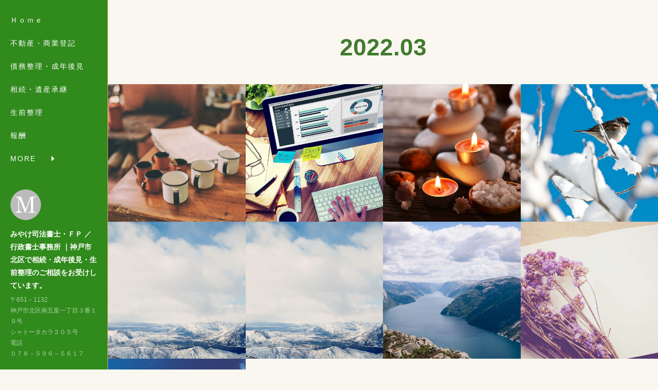

--- FILE ---
content_type: text/html; charset=utf-8
request_url: https://www.miyake-hyogo.com/posts/archives/2022/03
body_size: 8512
content:
<!doctype html>

            <html lang="ja" data-reactroot=""><head><meta charSet="UTF-8"/><meta http-equiv="X-UA-Compatible" content="IE=edge"/><meta name="viewport" content="width=device-width,user-scalable=no,initial-scale=1.0,minimum-scale=1.0,maximum-scale=1.0"/><title data-react-helmet="true">2022年03月の記事一覧 | みやけ司法書士・ＦＰ ／ 行政書士事務所  ｜神戸市北区で相続・成年後見・生前整理のご相談をお受けしています。</title><link data-react-helmet="true" rel="canonical" href="https://www.miyake-hyogo.com/posts/archives/2022/03"/><meta name="description" content="2022年3月の一覧。ブログ更新しました！ - ブログを更新しました。タイトルは「エステートセール専用サイトが開設されました」です。ぜひ、ご覧ください。当事務所のブログはこちら　⇒https://blog.goo.ne.jp/miyakeoffice"/><meta name="google-site-verification" content="FfdIx3YFIYQCalfRko62-gRhsFzaPXptTCaAwSIPtQA"/><meta property="fb:app_id" content="522776621188656"/><meta property="og:url" content="https://www.miyake-hyogo.com/posts/archives/2022/03"/><meta property="og:type" content="website"/><meta property="og:title" content="2022年3月の記事"/><meta property="og:description" content="2022年3月の一覧。ブログ更新しました！ - ブログを更新しました。タイトルは「エステートセール専用サイトが開設されました」です。ぜひ、ご覧ください。当事務所のブログはこちら　⇒https://blog.goo.ne.jp/miyakeoffice"/><meta property="og:image" content="https://static.amebaowndme.com/madrid-static/gallery/084.jpg"/><meta property="og:site_name" content="みやけ司法書士・ＦＰ ／ 行政書士事務所  ｜神戸市北区で相続・成年後見・生前整理のご相談をお受けしています。"/><meta property="og:locale" content="ja_JP"/><meta name="twitter:card" content="summary"/><meta name="twitter:site" content="@amebaownd"/><meta name="twitter:title" content="2022年3月の記事 | みやけ司法書士・ＦＰ ／ 行政書士事務所  ｜神戸市北区で相続・成年後見・生前整理のご相談をお受けしています。"/><meta name="twitter:description" content="2022年3月の一覧。ブログ更新しました！ - ブログを更新しました。タイトルは「エステートセール専用サイトが開設されました」です。ぜひ、ご覧ください。当事務所のブログはこちら　⇒https://blog.goo.ne.jp/miyakeoffice"/><meta name="twitter:image" content="https://static.amebaowndme.com/madrid-static/gallery/084.jpg"/><link rel="alternate" type="application/rss+xml" title="みやけ司法書士・ＦＰ ／ 行政書士事務所  ｜神戸市北区で相続・成年後見・生前整理のご相談をお受けしています。" href="https://www.miyake-hyogo.com/rss.xml"/><link rel="alternate" type="application/atom+xml" title="みやけ司法書士・ＦＰ ／ 行政書士事務所  ｜神戸市北区で相続・成年後見・生前整理のご相談をお受けしています。" href="https://www.miyake-hyogo.com/atom.xml"/><link rel="sitemap" type="application/xml" title="Sitemap" href="/sitemap.xml"/><link href="https://static.amebaowndme.com/madrid-frontend/css/user.min-a66be375c.css" rel="stylesheet" type="text/css"/><link href="https://static.amebaowndme.com/madrid-frontend/css/sugar/index.min-a66be375c.css" rel="stylesheet" type="text/css"/><link rel="icon" href="https://static.amebaowndme.com/madrid-frontend/images/app/common/favicon.ico"/><style id="site-colors" charSet="UTF-8">.u-nav-clr {
  color: #ffffff;
}
.u-nav-bdr-clr {
  border-color: #ffffff;
}
.u-nav-bg-clr {
  background-color: #308a1c;
}
.u-nav-bg-bdr-clr {
  border-color: #308a1c;
}
.u-site-clr {
  color: #ffffff;
}
.u-base-bg-clr {
  background-color: #f9f7ef;
}
.u-btn-clr {
  color: #c46923;
}
.u-btn-clr:hover,
.u-btn-clr--active {
  color: rgba(196,105,35, 0.7);
}
.u-btn-clr--disabled,
.u-btn-clr:disabled {
  color: rgba(196,105,35, 0.5);
}
.u-btn-bdr-clr {
  border-color: #e64b25;
}
.u-btn-bdr-clr:hover,
.u-btn-bdr-clr--active {
  border-color: rgba(230,75,37, 0.7);
}
.u-btn-bdr-clr--disabled,
.u-btn-bdr-clr:disabled {
  border-color: rgba(230,75,37, 0.5);
}
.u-btn-bg-clr {
  background-color: #e64b25;
}
.u-btn-bg-clr:hover,
.u-btn-bg-clr--active {
  background-color: rgba(230,75,37, 0.7);
}
.u-btn-bg-clr--disabled,
.u-btn-bg-clr:disabled {
  background-color: rgba(230,75,37, 0.5);
}
.u-txt-clr {
  color: #333333;
}
.u-txt-clr--lv1 {
  color: rgba(51,51,51, 0.7);
}
.u-txt-clr--lv2 {
  color: rgba(51,51,51, 0.5);
}
.u-txt-clr--lv3 {
  color: rgba(51,51,51, 0.3);
}
.u-txt-bg-clr {
  background-color: #eaeaea;
}
.u-lnk-clr,
.u-clr-area a {
  color: #1d677c;
}
.u-lnk-clr:visited,
.u-clr-area a:visited {
  color: rgba(29,103,124, 0.7);
}
.u-lnk-clr:hover,
.u-clr-area a:hover {
  color: rgba(29,103,124, 0.5);
}
.u-ttl-blk-clr {
  color: #427a30;
}
.u-ttl-blk-bdr-clr {
  border-color: #427a30;
}
.u-ttl-blk-bdr-clr--lv1 {
  border-color: #d9e4d5;
}
.u-bdr-clr {
  border-color: #dba269;
}
.u-acnt-bdr-clr {
  border-color: #ffffff;
}
.u-acnt-bg-clr {
  background-color: #ffffff;
}
body {
  background-color: #f9f7ef;
}
blockquote {
  color: rgba(51,51,51, 0.7);
  border-left-color: #dba269;
};</style><style id="user-css" charSet="UTF-8">;</style><style media="screen and (max-width: 800px)" id="user-sp-css" charSet="UTF-8">;</style><script>
              (function(i,s,o,g,r,a,m){i['GoogleAnalyticsObject']=r;i[r]=i[r]||function(){
              (i[r].q=i[r].q||[]).push(arguments)},i[r].l=1*new Date();a=s.createElement(o),
              m=s.getElementsByTagName(o)[0];a.async=1;a.src=g;m.parentNode.insertBefore(a,m)
              })(window,document,'script','//www.google-analytics.com/analytics.js','ga');
            </script></head><body id="mdrd-a66be375c" class="u-txt-clr u-base-bg-clr theme-sugar plan-premium hide-owndbar "><noscript><iframe src="//www.googletagmanager.com/ns.html?id=GTM-PXK9MM" height="0" width="0" style="display:none;visibility:hidden"></iframe></noscript><script>
            (function(w,d,s,l,i){w[l]=w[l]||[];w[l].push({'gtm.start':
            new Date().getTime(),event:'gtm.js'});var f=d.getElementsByTagName(s)[0],
            j=d.createElement(s),dl=l!='dataLayer'?'&l='+l:'';j.async=true;j.src=
            '//www.googletagmanager.com/gtm.js?id='+i+dl;f.parentNode.insertBefore(j,f);
            })(window,document, 'script', 'dataLayer', 'GTM-PXK9MM');
            </script><div id="content"><div class="page u-base-bg-clr " data-reactroot=""><div class="page__outer"><div><div class="page__side side u-bdr-clr u-nav-bg-clr"><div class="side__header u-nav-bg-clr"><div><img alt=""/></div><button class="side__icon icon icon--menu2 u-nav-clr"></button><button class="side__icon icon icon--close u-nav-clr"></button></div><div class="side__scroll " role="banner"><div class="side__inner is-invisible"><div class="side__spacer"></div><nav class="side__nav global-nav js-nav-overflow-criterion" role="navigation"><ul class="side__nav-list global-nav__list u-font "><li class="global-nav__item js-nav-item "><a target="" class="u-nav-clr u-nav-bdr-clr" href="/">Ｈｏｍｅ</a></li><li class="global-nav__item js-nav-item "><a target="" class="u-nav-clr u-nav-bdr-clr" href="/pages/1857161/toki">不動産・商業登記</a></li><li class="global-nav__item js-nav-item "><a target="" class="u-nav-clr u-nav-bdr-clr" href="/pages/1877847/saimu-kouken">債務整理・成年後見</a></li><li class="global-nav__item js-nav-item "><a target="" class="u-nav-clr u-nav-bdr-clr" href="/pages/1877857/souzoku">相続・遺産承継</a></li><li class="global-nav__item js-nav-item "><a target="" class="u-nav-clr u-nav-bdr-clr" href="/pages/1880120/seizen">生前整理</a></li><li class="global-nav__item js-nav-item "><a target="" class="u-nav-clr u-nav-bdr-clr" href="/pages/1890900/page_201805041721">報酬</a></li><li class="global-nav__item js-nav-item "><a target="" class="u-nav-clr u-nav-bdr-clr" href="/pages/1877703/information">事務所案内</a></li><li class="global-nav__item js-nav-item "><a target="" class="u-nav-clr u-nav-bdr-clr" href="/pages/1880329/access">アクセス</a></li><li class="global-nav__item js-nav-item "><a target="" class="u-nav-clr u-nav-bdr-clr" href="/pages/1877704/question">よくあるご質問</a></li><li class="global-nav__item js-nav-item "><a target="" class="u-nav-clr u-nav-bdr-clr" href="/pages/1879150/contact">お問い合わせ</a></li></ul></nav><div class="side__site-info site-info"><div><img alt=""/></div><p class="site-info__name site-name u-site-clr u-font">みやけ司法書士・ＦＰ ／ 行政書士事務所  ｜神戸市北区で相続・成年後見・生前整理のご相談をお受けしています。</p><p class="site-info__description site-description u-nav-clr">〒651－1132<br/>神戸市北区南五葉一丁目３番１９号<br/>シャトータカラ２０５号<br/>電話<br/>０７８－５９６－５６１７</p></div></div></div></div></div><div class="page__inner u-base-bg-clr"><div><div class="page__main--outer"><div role="main" class="page__main page__main--archive"><div class="grid grid--l"><div class="col1-1 col1-1--gtr-l column"><div class="block__outer"><div><div class="heading-lv1 u-ttl-blk-clr u-font u-ttl-blk-bdr-clr"><h1 class="heading-lv1__text u-ttl-blk-bdr-clr"><span class="u-ttl-blk-bdr-clr u-base-bg-clr">2022<!-- -->.<!-- -->03</span></h1></div></div></div></div></div><div class="grid grid--l"><div class="col1-1 col1-1--gtr-l column"><div class="block__outer"><div class="blog-list blog-list--main blog-list--grid blog-list--recent"><article class="blog-item--index0 blog-list__item blog-item"><a class="blog-item__inner u-txt-clr u-acnt-bg-clr" href="/posts/32524691"><div class="blog-item__body blog-body blog-body--img-show"><div><div class="blog-body-img"><div><img alt=""/></div></div></div></div><div class="blog-item__body blog-body"><div class="blog-body-inner"><div class="blog-item__text-outer"><time class="" dateTime="2022-03-31T01:00:38Z">2022.03.31 01:00</time><h3 class="blog-item__title"><div>ブログ更新しました！</div></h3></div></div></div></a></article><article class="blog-item--index1 blog-list__item blog-item"><a class="blog-item__inner u-txt-clr u-acnt-bg-clr" href="/posts/32524677"><div class="blog-item__body blog-body blog-body--img-show"><div><div class="blog-body-img"><div><img alt=""/></div></div></div></div><div class="blog-item__body blog-body"><div class="blog-body-inner"><div class="blog-item__text-outer"><time class="" dateTime="2022-03-28T01:00:59Z">2022.03.28 01:00</time><h3 class="blog-item__title"><div>ブログ更新しました！</div></h3></div></div></div></a></article><article class="blog-item--index2 blog-list__item blog-item"><a class="blog-item__inner u-txt-clr u-acnt-bg-clr" href="/posts/32524668"><div class="blog-item__body blog-body blog-body--img-show"><div><div class="blog-body-img"><div><img alt=""/></div></div></div></div><div class="blog-item__body blog-body"><div class="blog-body-inner"><div class="blog-item__text-outer"><time class="" dateTime="2022-03-24T01:00:25Z">2022.03.24 01:00</time><h3 class="blog-item__title"><div>ブログ更新しました！</div></h3></div></div></div></a></article><article class="blog-item--index3 blog-list__item blog-item"><a class="blog-item__inner u-txt-clr u-acnt-bg-clr" href="/posts/32524654"><div class="blog-item__body blog-body blog-body--img-show"><div><div class="blog-body-img"><div><img alt=""/></div></div></div></div><div class="blog-item__body blog-body"><div class="blog-body-inner"><div class="blog-item__text-outer"><time class="" dateTime="2022-03-21T01:00:07Z">2022.03.21 01:00</time><h3 class="blog-item__title"><div>ブログ更新しました！</div></h3></div></div></div></a></article><article class="blog-item--index4 blog-list__item blog-item"><a class="blog-item__inner u-txt-clr u-acnt-bg-clr" href="/posts/32524661"><div class="blog-item__body blog-body blog-body--img-show"><div><div class="blog-body-img"><div><img alt=""/></div></div></div></div><div class="blog-item__body blog-body"><div class="blog-body-inner"><div class="blog-item__text-outer"><time class="" dateTime="2022-03-17T01:00:52Z">2022.03.17 01:00</time><h3 class="blog-item__title"><div>ブログ更新しました！</div></h3></div></div></div></a></article><article class="blog-item--index5 blog-list__item blog-item"><a class="blog-item__inner u-txt-clr u-acnt-bg-clr" href="/posts/32524647"><div class="blog-item__body blog-body blog-body--img-show"><div><div class="blog-body-img"><div><img alt=""/></div></div></div></div><div class="blog-item__body blog-body"><div class="blog-body-inner"><div class="blog-item__text-outer"><time class="" dateTime="2022-03-14T01:00:33Z">2022.03.14 01:00</time><h3 class="blog-item__title"><div>ブログ更新しました！</div></h3></div></div></div></a></article><article class="blog-item--index6 blog-list__item blog-item"><a class="blog-item__inner u-txt-clr u-acnt-bg-clr" href="/posts/32524625"><div class="blog-item__body blog-body blog-body--img-show"><div><div class="blog-body-img"><div><img alt=""/></div></div></div></div><div class="blog-item__body blog-body"><div class="blog-body-inner"><div class="blog-item__text-outer"><time class="" dateTime="2022-03-10T01:00:22Z">2022.03.10 01:00</time><h3 class="blog-item__title"><div>ブログ更新しました！</div></h3></div></div></div></a></article><article class="blog-item--index7 blog-list__item blog-item"><a class="blog-item__inner u-txt-clr u-acnt-bg-clr" href="/posts/32524615"><div class="blog-item__body blog-body blog-body--img-show"><div><div class="blog-body-img"><div><img alt=""/></div></div></div></div><div class="blog-item__body blog-body"><div class="blog-body-inner"><div class="blog-item__text-outer"><time class="" dateTime="2022-03-07T01:00:05Z">2022.03.07 01:00</time><h3 class="blog-item__title"><div>ブログ更新しました！</div></h3></div></div></div></a></article><article class="blog-item--index8 blog-list__item blog-item"><a class="blog-item__inner u-txt-clr u-acnt-bg-clr" href="/posts/32524591"><div class="blog-item__body blog-body blog-body--img-show"><div><div class="blog-body-img"><div><img alt=""/></div></div></div></div><div class="blog-item__body blog-body"><div class="blog-body-inner"><div class="blog-item__text-outer"><time class="" dateTime="2022-03-03T01:00:30Z">2022.03.03 01:00</time><h3 class="blog-item__title"><div>ブログ更新しました！</div></h3></div></div></div></a></article></div><div><div class="pagination pagination--type03"><ul class="pagination__list"><li class="pagination__item pagination__item--prev pagination__item--hide"><a class="u-txt-clr u-txt-clr--lv2" href="/posts/archives/2022/03/page/-1?type=grid"><span aria-hidden="true" class="icon icon--disclosure-l3"></span></a></li><li class="pagination__item pagination__item--next pagination__item--hide"><a class="u-txt-clr u-txt-clr--lv2" href="/posts/archives/2022/03/page/1?type=grid"><span aria-hidden="true" class="icon icon--disclosure-r3"></span></a></li></ul></div></div></div></div></div></div></div></div><footer role="contentinfo" class="page__footer footer" style="opacity:1 !important;visibility:visible !important;text-indent:0 !important;overflow:visible !important;position:static !important"><div class="footer__inner u-bdr-clr " style="opacity:1 !important;visibility:visible !important;text-indent:0 !important;overflow:visible !important;display:block !important;transform:none !important"><div class="footer__item u-bdr-clr" style="opacity:1 !important;visibility:visible !important;text-indent:0 !important;overflow:visible !important;display:block !important;transform:none !important"><p class="footer__copyright u-font"><small class="u-txt-clr u-txt-clr--lv2 u-font" style="color:rgba(51,51,51, 0.5) !important">Copy right (c)  みやけ司法書士・ＦＰ事務所　All Rights Reserved. 本サイトに掲載されている記事・写真などの無断転載を禁止いたします。</small></p></div></div></footer></div></div><div class="toast"></div></div></div><script charSet="UTF-8">window.mdrdEnv="prd";</script><script charSet="UTF-8">window.INITIAL_STATE={"authenticate":{"authCheckCompleted":false,"isAuthorized":false},"blogPostReblogs":{},"category":{},"currentSite":{"fetching":false,"status":null,"site":{}},"shopCategory":{},"categories":{},"notifications":{},"page":{},"paginationTitle":{},"postArchives":{},"postComments":{"submitting":false,"postStatus":null},"postDetail":{},"postList":{"postList-limit:12-page:1-siteId:469439-yearMonth:202203":{"fetching":false,"loaded":true,"meta":{"code":200,"pagination":{"total":9,"offset":0,"limit":12,"cursors":{"after":"","before":""}}},"data":[{"id":"32524691","userId":"620137","siteId":"469439","status":"publish","title":"ブログ更新しました！","contents":[{"type":"text","format":"html","value":"\u003Cp\u003Eブログを更新しました。\u003C\u002Fp\u003E\u003Cp\u003Eタイトルは「エステートセール専用サイトが開設されました」です。\u003C\u002Fp\u003E\u003Cp\u003Eぜひ、ご覧ください。\u003C\u002Fp\u003E\u003Cp\u003E当事務所のブログはこちら　⇒\u003Ca href=\"https:\u002F\u002Fblog.goo.ne.jp\u002Fmiyakeoffice\" class=\"u-lnk-clr\"\u003Ehttps:\u002F\u002Fblog.goo.ne.jp\u002Fmiyakeoffice\u003C\u002Fa\u003E\u003C\u002Fp\u003E"},{"type":"image","fit":true,"scale":1,"align":"","url":"https:\u002F\u002Fstatic.amebaowndme.com\u002Fmadrid-static\u002Fgallery\u002F084.jpg","link":"","width":1600,"height":960,"target":"_self"}],"urlPath":"","publishedUrl":"https:\u002F\u002Fwww.miyake-hyogo.com\u002Fposts\u002F32524691","ogpDescription":"","ogpImageUrl":"","contentFiltered":"","viewCount":0,"commentCount":0,"reblogCount":0,"prevBlogPost":{"id":"0","title":"","summary":"","imageUrl":"","publishedAt":"0001-01-01T00:00:00Z"},"nextBlogPost":{"id":"0","title":"","summary":"","imageUrl":"","publishedAt":"0001-01-01T00:00:00Z"},"rebloggedPost":false,"blogCategories":[],"user":{"id":"620137","nickname":"みやけ司法書士・ＦＰ／行政書士事務所","description":"神戸市北区で相続や成年後見、生前整理のご相談をお受けしています。\nhttps:\u002F\u002Fwww.miyake-hyogo.com\u002F","official":false,"photoUrl":"https:\u002F\u002Fprofile-api.ameba.jp\u002Fv2\u002Fas\u002Ft53fccece5b40a05da31281183f68297708f9aeb\u002FprofileImage?cat=300","followingCount":1,"createdAt":"2018-04-21T08:17:58Z","updatedAt":"2026-01-16T02:35:33Z"},"updateUser":{"id":"620137","nickname":"みやけ司法書士・ＦＰ／行政書士事務所","description":"神戸市北区で相続や成年後見、生前整理のご相談をお受けしています。\nhttps:\u002F\u002Fwww.miyake-hyogo.com\u002F","official":false,"photoUrl":"https:\u002F\u002Fprofile-api.ameba.jp\u002Fv2\u002Fas\u002Ft53fccece5b40a05da31281183f68297708f9aeb\u002FprofileImage?cat=300","followingCount":1,"createdAt":"2018-04-21T08:17:58Z","updatedAt":"2026-01-16T02:35:33Z"},"comments":{"pagination":{"total":0,"offset":0,"limit":0,"cursors":{"after":"","before":""}},"data":[]},"publishedAt":"2022-03-31T01:00:38Z","createdAt":"2022-02-23T07:33:35Z","updatedAt":"2022-03-31T01:00:40Z","version":4},{"id":"32524677","userId":"620137","siteId":"469439","status":"publish","title":"ブログ更新しました！","contents":[{"type":"text","format":"html","value":"\u003Cp\u003Eブログを更新しました。\u003C\u002Fp\u003E\u003Cp\u003Eタイトルは「デジタル遺品について学ぶ～その３～」です。\u003C\u002Fp\u003E\u003Cp\u003Eぜひ、ご覧ください。\u003C\u002Fp\u003E\u003Cp\u003E当事務所のブログはこちら　⇒\u003Ca href=\"https:\u002F\u002Fblog.goo.ne.jp\u002Fmiyakeoffice\" class=\"u-lnk-clr\"\u003Ehttps:\u002F\u002Fblog.goo.ne.jp\u002Fmiyakeoffice\u003C\u002Fa\u003E\u003C\u002Fp\u003E"},{"type":"image","fit":true,"scale":1,"align":"","url":"https:\u002F\u002Fstatic.amebaowndme.com\u002Fmadrid-static\u002Fgallery\u002F114.jpg","link":"","width":1600,"height":960,"target":"_self"}],"urlPath":"","publishedUrl":"https:\u002F\u002Fwww.miyake-hyogo.com\u002Fposts\u002F32524677","ogpDescription":"","ogpImageUrl":"","contentFiltered":"","viewCount":0,"commentCount":0,"reblogCount":0,"prevBlogPost":{"id":"0","title":"","summary":"","imageUrl":"","publishedAt":"0001-01-01T00:00:00Z"},"nextBlogPost":{"id":"0","title":"","summary":"","imageUrl":"","publishedAt":"0001-01-01T00:00:00Z"},"rebloggedPost":false,"blogCategories":[],"user":{"id":"620137","nickname":"みやけ司法書士・ＦＰ／行政書士事務所","description":"神戸市北区で相続や成年後見、生前整理のご相談をお受けしています。\nhttps:\u002F\u002Fwww.miyake-hyogo.com\u002F","official":false,"photoUrl":"https:\u002F\u002Fprofile-api.ameba.jp\u002Fv2\u002Fas\u002Ft53fccece5b40a05da31281183f68297708f9aeb\u002FprofileImage?cat=300","followingCount":1,"createdAt":"2018-04-21T08:17:58Z","updatedAt":"2026-01-16T02:35:33Z"},"updateUser":{"id":"620137","nickname":"みやけ司法書士・ＦＰ／行政書士事務所","description":"神戸市北区で相続や成年後見、生前整理のご相談をお受けしています。\nhttps:\u002F\u002Fwww.miyake-hyogo.com\u002F","official":false,"photoUrl":"https:\u002F\u002Fprofile-api.ameba.jp\u002Fv2\u002Fas\u002Ft53fccece5b40a05da31281183f68297708f9aeb\u002FprofileImage?cat=300","followingCount":1,"createdAt":"2018-04-21T08:17:58Z","updatedAt":"2026-01-16T02:35:33Z"},"comments":{"pagination":{"total":0,"offset":0,"limit":0,"cursors":{"after":"","before":""}},"data":[]},"publishedAt":"2022-03-28T01:00:59Z","createdAt":"2022-02-23T07:32:32Z","updatedAt":"2022-03-28T01:01:03Z","version":3},{"id":"32524668","userId":"620137","siteId":"469439","status":"publish","title":"ブログ更新しました！","contents":[{"type":"text","format":"html","value":"\u003Cp\u003Eブログを更新しました。\u003C\u002Fp\u003E\u003Cp\u003Eタイトルは「映画「リメンバー・ミー」から家系学を学ぶ」です。\u003C\u002Fp\u003E\u003Cp\u003Eぜひ、ご覧ください。\u003C\u002Fp\u003E\u003Cp\u003E当事務所のブログはこちら　⇒\u003Ca href=\"https:\u002F\u002Fblog.goo.ne.jp\u002Fmiyakeoffice\" class=\"u-lnk-clr\"\u003Ehttps:\u002F\u002Fblog.goo.ne.jp\u002Fmiyakeoffice\u003C\u002Fa\u003E\u003C\u002Fp\u003E"},{"type":"image","fit":true,"scale":1,"align":"","url":"https:\u002F\u002Fstatic.amebaowndme.com\u002Fmadrid-static\u002Fgallery\u002F132.jpg","link":"","width":1600,"height":960,"target":"_self"}],"urlPath":"","publishedUrl":"https:\u002F\u002Fwww.miyake-hyogo.com\u002Fposts\u002F32524668","ogpDescription":"","ogpImageUrl":"","contentFiltered":"","viewCount":0,"commentCount":0,"reblogCount":0,"prevBlogPost":{"id":"0","title":"","summary":"","imageUrl":"","publishedAt":"0001-01-01T00:00:00Z"},"nextBlogPost":{"id":"0","title":"","summary":"","imageUrl":"","publishedAt":"0001-01-01T00:00:00Z"},"rebloggedPost":false,"blogCategories":[],"user":{"id":"620137","nickname":"みやけ司法書士・ＦＰ／行政書士事務所","description":"神戸市北区で相続や成年後見、生前整理のご相談をお受けしています。\nhttps:\u002F\u002Fwww.miyake-hyogo.com\u002F","official":false,"photoUrl":"https:\u002F\u002Fprofile-api.ameba.jp\u002Fv2\u002Fas\u002Ft53fccece5b40a05da31281183f68297708f9aeb\u002FprofileImage?cat=300","followingCount":1,"createdAt":"2018-04-21T08:17:58Z","updatedAt":"2026-01-16T02:35:33Z"},"updateUser":{"id":"620137","nickname":"みやけ司法書士・ＦＰ／行政書士事務所","description":"神戸市北区で相続や成年後見、生前整理のご相談をお受けしています。\nhttps:\u002F\u002Fwww.miyake-hyogo.com\u002F","official":false,"photoUrl":"https:\u002F\u002Fprofile-api.ameba.jp\u002Fv2\u002Fas\u002Ft53fccece5b40a05da31281183f68297708f9aeb\u002FprofileImage?cat=300","followingCount":1,"createdAt":"2018-04-21T08:17:58Z","updatedAt":"2026-01-16T02:35:33Z"},"comments":{"pagination":{"total":0,"offset":0,"limit":0,"cursors":{"after":"","before":""}},"data":[]},"publishedAt":"2022-03-24T01:00:25Z","createdAt":"2022-02-23T07:31:54Z","updatedAt":"2022-03-24T01:00:30Z","version":4},{"id":"32524654","userId":"620137","siteId":"469439","status":"publish","title":"ブログ更新しました！","contents":[{"type":"text","format":"html","value":"\u003Cp\u003Eブログを更新しました。\u003C\u002Fp\u003E\u003Cp\u003Eタイトルは「法定相続情報一覧図って何に使うの？」です。\u003C\u002Fp\u003E\u003Cp\u003Eぜひ、ご覧ください。\u003C\u002Fp\u003E\u003Cp\u003E当事務所のブログはこちら　⇒\u003Ca href=\"https:\u002F\u002Fblog.goo.ne.jp\u002Fmiyakeoffice\" class=\"u-lnk-clr\"\u003Ehttps:\u002F\u002Fblog.goo.ne.jp\u002Fmiyakeoffice\u003C\u002Fa\u003E\u003C\u002Fp\u003E"},{"type":"image","fit":true,"scale":1,"align":"","url":"https:\u002F\u002Fstatic.amebaowndme.com\u002Fmadrid-static\u002Fgallery\u002F066.jpg","link":"","width":1600,"height":960,"target":"_self"}],"urlPath":"","publishedUrl":"https:\u002F\u002Fwww.miyake-hyogo.com\u002Fposts\u002F32524654","ogpDescription":"","ogpImageUrl":"","contentFiltered":"","viewCount":0,"commentCount":0,"reblogCount":0,"prevBlogPost":{"id":"0","title":"","summary":"","imageUrl":"","publishedAt":"0001-01-01T00:00:00Z"},"nextBlogPost":{"id":"0","title":"","summary":"","imageUrl":"","publishedAt":"0001-01-01T00:00:00Z"},"rebloggedPost":false,"blogCategories":[],"user":{"id":"620137","nickname":"みやけ司法書士・ＦＰ／行政書士事務所","description":"神戸市北区で相続や成年後見、生前整理のご相談をお受けしています。\nhttps:\u002F\u002Fwww.miyake-hyogo.com\u002F","official":false,"photoUrl":"https:\u002F\u002Fprofile-api.ameba.jp\u002Fv2\u002Fas\u002Ft53fccece5b40a05da31281183f68297708f9aeb\u002FprofileImage?cat=300","followingCount":1,"createdAt":"2018-04-21T08:17:58Z","updatedAt":"2026-01-16T02:35:33Z"},"updateUser":{"id":"620137","nickname":"みやけ司法書士・ＦＰ／行政書士事務所","description":"神戸市北区で相続や成年後見、生前整理のご相談をお受けしています。\nhttps:\u002F\u002Fwww.miyake-hyogo.com\u002F","official":false,"photoUrl":"https:\u002F\u002Fprofile-api.ameba.jp\u002Fv2\u002Fas\u002Ft53fccece5b40a05da31281183f68297708f9aeb\u002FprofileImage?cat=300","followingCount":1,"createdAt":"2018-04-21T08:17:58Z","updatedAt":"2026-01-16T02:35:33Z"},"comments":{"pagination":{"total":0,"offset":0,"limit":0,"cursors":{"after":"","before":""}},"data":[]},"publishedAt":"2022-03-21T01:00:07Z","createdAt":"2022-02-23T07:30:46Z","updatedAt":"2022-03-21T01:00:15Z","version":3},{"id":"32524661","userId":"620137","siteId":"469439","status":"publish","title":"ブログ更新しました！","contents":[{"type":"text","format":"html","value":"\u003Cp\u003Eブログを更新しました。\u003C\u002Fp\u003E\u003Cp\u003Eタイトルは「遺言書保管所に預けた遺言の保存期間は」です。\u003C\u002Fp\u003E\u003Cp\u003Eぜひ、ご覧ください。\u003C\u002Fp\u003E\u003Cp\u003E当事務所のブログはこちら　⇒\u003Ca href=\"https:\u002F\u002Fblog.goo.ne.jp\u002Fmiyakeoffice\" class=\"u-lnk-clr\"\u003Ehttps:\u002F\u002Fblog.goo.ne.jp\u002Fmiyakeoffice\u003C\u002Fa\u003E\u003C\u002Fp\u003E"},{"type":"image","fit":true,"scale":1,"align":"","url":"https:\u002F\u002Fstatic.amebaowndme.com\u002Fmadrid-static\u002Fgallery\u002F113.jpg","link":"","width":1600,"height":960,"target":"_self"}],"urlPath":"","publishedUrl":"https:\u002F\u002Fwww.miyake-hyogo.com\u002Fposts\u002F32524661","ogpDescription":"","ogpImageUrl":"","contentFiltered":"","viewCount":0,"commentCount":0,"reblogCount":0,"prevBlogPost":{"id":"0","title":"","summary":"","imageUrl":"","publishedAt":"0001-01-01T00:00:00Z"},"nextBlogPost":{"id":"0","title":"","summary":"","imageUrl":"","publishedAt":"0001-01-01T00:00:00Z"},"rebloggedPost":false,"blogCategories":[],"user":{"id":"620137","nickname":"みやけ司法書士・ＦＰ／行政書士事務所","description":"神戸市北区で相続や成年後見、生前整理のご相談をお受けしています。\nhttps:\u002F\u002Fwww.miyake-hyogo.com\u002F","official":false,"photoUrl":"https:\u002F\u002Fprofile-api.ameba.jp\u002Fv2\u002Fas\u002Ft53fccece5b40a05da31281183f68297708f9aeb\u002FprofileImage?cat=300","followingCount":1,"createdAt":"2018-04-21T08:17:58Z","updatedAt":"2026-01-16T02:35:33Z"},"updateUser":{"id":"620137","nickname":"みやけ司法書士・ＦＰ／行政書士事務所","description":"神戸市北区で相続や成年後見、生前整理のご相談をお受けしています。\nhttps:\u002F\u002Fwww.miyake-hyogo.com\u002F","official":false,"photoUrl":"https:\u002F\u002Fprofile-api.ameba.jp\u002Fv2\u002Fas\u002Ft53fccece5b40a05da31281183f68297708f9aeb\u002FprofileImage?cat=300","followingCount":1,"createdAt":"2018-04-21T08:17:58Z","updatedAt":"2026-01-16T02:35:33Z"},"comments":{"pagination":{"total":0,"offset":0,"limit":0,"cursors":{"after":"","before":""}},"data":[]},"publishedAt":"2022-03-17T01:00:52Z","createdAt":"2022-02-23T07:31:16Z","updatedAt":"2022-03-17T01:00:57Z","version":4},{"id":"32524647","userId":"620137","siteId":"469439","status":"publish","title":"ブログ更新しました！","contents":[{"type":"text","format":"html","value":"\u003Cp\u003Eブログを更新しました。\u003C\u002Fp\u003E\u003Cp\u003Eタイトルは「遺言書保管所から通知が届いたら」です。\u003C\u002Fp\u003E\u003Cp\u003Eぜひ、ご覧ください。\u003C\u002Fp\u003E\u003Cp\u003E当事務所のブログはこちら　⇒\u003Ca href=\"https:\u002F\u002Fblog.goo.ne.jp\u002Fmiyakeoffice\" class=\"u-lnk-clr\"\u003Ehttps:\u002F\u002Fblog.goo.ne.jp\u002Fmiyakeoffice\u003C\u002Fa\u003E\u003C\u002Fp\u003E"},{"type":"image","fit":true,"scale":1,"align":"","url":"https:\u002F\u002Fstatic.amebaowndme.com\u002Fmadrid-static\u002Fgallery\u002F113.jpg","link":"","width":1600,"height":960,"target":"_self"}],"urlPath":"","publishedUrl":"https:\u002F\u002Fwww.miyake-hyogo.com\u002Fposts\u002F32524647","ogpDescription":"","ogpImageUrl":"","contentFiltered":"","viewCount":0,"commentCount":0,"reblogCount":0,"prevBlogPost":{"id":"0","title":"","summary":"","imageUrl":"","publishedAt":"0001-01-01T00:00:00Z"},"nextBlogPost":{"id":"0","title":"","summary":"","imageUrl":"","publishedAt":"0001-01-01T00:00:00Z"},"rebloggedPost":false,"blogCategories":[],"user":{"id":"620137","nickname":"みやけ司法書士・ＦＰ／行政書士事務所","description":"神戸市北区で相続や成年後見、生前整理のご相談をお受けしています。\nhttps:\u002F\u002Fwww.miyake-hyogo.com\u002F","official":false,"photoUrl":"https:\u002F\u002Fprofile-api.ameba.jp\u002Fv2\u002Fas\u002Ft53fccece5b40a05da31281183f68297708f9aeb\u002FprofileImage?cat=300","followingCount":1,"createdAt":"2018-04-21T08:17:58Z","updatedAt":"2026-01-16T02:35:33Z"},"updateUser":{"id":"620137","nickname":"みやけ司法書士・ＦＰ／行政書士事務所","description":"神戸市北区で相続や成年後見、生前整理のご相談をお受けしています。\nhttps:\u002F\u002Fwww.miyake-hyogo.com\u002F","official":false,"photoUrl":"https:\u002F\u002Fprofile-api.ameba.jp\u002Fv2\u002Fas\u002Ft53fccece5b40a05da31281183f68297708f9aeb\u002FprofileImage?cat=300","followingCount":1,"createdAt":"2018-04-21T08:17:58Z","updatedAt":"2026-01-16T02:35:33Z"},"comments":{"pagination":{"total":0,"offset":0,"limit":0,"cursors":{"after":"","before":""}},"data":[]},"publishedAt":"2022-03-14T01:00:33Z","createdAt":"2022-02-23T07:30:01Z","updatedAt":"2022-03-14T01:00:41Z","version":3},{"id":"32524625","userId":"620137","siteId":"469439","status":"publish","title":"ブログ更新しました！","contents":[{"type":"text","format":"html","value":"\u003Cp\u003Eブログを更新しました。\u003C\u002Fp\u003E\u003Cp\u003Eタイトルは「余白に気を付けて」です。\u003C\u002Fp\u003E\u003Cp\u003Eぜひ、ご覧ください。\u003C\u002Fp\u003E\u003Cp\u003E当事務所のブログはこちら　⇒\u003Ca href=\"https:\u002F\u002Fblog.goo.ne.jp\u002Fmiyakeoffice\" class=\"u-lnk-clr\"\u003Ehttps:\u002F\u002Fblog.goo.ne.jp\u002Fmiyakeoffice\u003C\u002Fa\u003E\u003C\u002Fp\u003E"},{"type":"image","fit":true,"scale":1,"align":"","url":"https:\u002F\u002Fstatic.amebaowndme.com\u002Fmadrid-static\u002Fgallery\u002F073.jpg","link":"","width":1600,"height":960,"target":"_self"}],"urlPath":"","publishedUrl":"https:\u002F\u002Fwww.miyake-hyogo.com\u002Fposts\u002F32524625","ogpDescription":"","ogpImageUrl":"","contentFiltered":"","viewCount":0,"commentCount":0,"reblogCount":0,"prevBlogPost":{"id":"0","title":"","summary":"","imageUrl":"","publishedAt":"0001-01-01T00:00:00Z"},"nextBlogPost":{"id":"0","title":"","summary":"","imageUrl":"","publishedAt":"0001-01-01T00:00:00Z"},"rebloggedPost":false,"blogCategories":[],"user":{"id":"620137","nickname":"みやけ司法書士・ＦＰ／行政書士事務所","description":"神戸市北区で相続や成年後見、生前整理のご相談をお受けしています。\nhttps:\u002F\u002Fwww.miyake-hyogo.com\u002F","official":false,"photoUrl":"https:\u002F\u002Fprofile-api.ameba.jp\u002Fv2\u002Fas\u002Ft53fccece5b40a05da31281183f68297708f9aeb\u002FprofileImage?cat=300","followingCount":1,"createdAt":"2018-04-21T08:17:58Z","updatedAt":"2026-01-16T02:35:33Z"},"updateUser":{"id":"620137","nickname":"みやけ司法書士・ＦＰ／行政書士事務所","description":"神戸市北区で相続や成年後見、生前整理のご相談をお受けしています。\nhttps:\u002F\u002Fwww.miyake-hyogo.com\u002F","official":false,"photoUrl":"https:\u002F\u002Fprofile-api.ameba.jp\u002Fv2\u002Fas\u002Ft53fccece5b40a05da31281183f68297708f9aeb\u002FprofileImage?cat=300","followingCount":1,"createdAt":"2018-04-21T08:17:58Z","updatedAt":"2026-01-16T02:35:33Z"},"comments":{"pagination":{"total":0,"offset":0,"limit":0,"cursors":{"after":"","before":""}},"data":[]},"publishedAt":"2022-03-10T01:00:22Z","createdAt":"2022-02-23T07:28:53Z","updatedAt":"2022-03-10T01:00:27Z","version":3},{"id":"32524615","userId":"620137","siteId":"469439","status":"publish","title":"ブログ更新しました！","contents":[{"type":"text","format":"html","value":"\u003Cp\u003Eブログを更新しました。\u003C\u002Fp\u003E\u003Cp\u003Eタイトルは「分かりやすくお伝えするために」です。\u003C\u002Fp\u003E\u003Cp\u003Eぜひ、ご覧ください。\u003C\u002Fp\u003E\u003Cp\u003E当事務所のブログはこちら　⇒\u003Ca href=\"https:\u002F\u002Fblog.goo.ne.jp\u002Fmiyakeoffice\" class=\"u-lnk-clr\"\u003Ehttps:\u002F\u002Fblog.goo.ne.jp\u002Fmiyakeoffice\u003C\u002Fa\u003E\u003C\u002Fp\u003E"},{"type":"image","fit":true,"scale":1,"align":"","url":"https:\u002F\u002Fstatic.amebaowndme.com\u002Fmadrid-static\u002Fgallery\u002F044.jpg","link":"","width":1600,"height":960,"target":"_self"}],"urlPath":"","publishedUrl":"https:\u002F\u002Fwww.miyake-hyogo.com\u002Fposts\u002F32524615","ogpDescription":"","ogpImageUrl":"","contentFiltered":"","viewCount":0,"commentCount":0,"reblogCount":0,"prevBlogPost":{"id":"0","title":"","summary":"","imageUrl":"","publishedAt":"0001-01-01T00:00:00Z"},"nextBlogPost":{"id":"0","title":"","summary":"","imageUrl":"","publishedAt":"0001-01-01T00:00:00Z"},"rebloggedPost":false,"blogCategories":[],"user":{"id":"620137","nickname":"みやけ司法書士・ＦＰ／行政書士事務所","description":"神戸市北区で相続や成年後見、生前整理のご相談をお受けしています。\nhttps:\u002F\u002Fwww.miyake-hyogo.com\u002F","official":false,"photoUrl":"https:\u002F\u002Fprofile-api.ameba.jp\u002Fv2\u002Fas\u002Ft53fccece5b40a05da31281183f68297708f9aeb\u002FprofileImage?cat=300","followingCount":1,"createdAt":"2018-04-21T08:17:58Z","updatedAt":"2026-01-16T02:35:33Z"},"updateUser":{"id":"620137","nickname":"みやけ司法書士・ＦＰ／行政書士事務所","description":"神戸市北区で相続や成年後見、生前整理のご相談をお受けしています。\nhttps:\u002F\u002Fwww.miyake-hyogo.com\u002F","official":false,"photoUrl":"https:\u002F\u002Fprofile-api.ameba.jp\u002Fv2\u002Fas\u002Ft53fccece5b40a05da31281183f68297708f9aeb\u002FprofileImage?cat=300","followingCount":1,"createdAt":"2018-04-21T08:17:58Z","updatedAt":"2026-01-16T02:35:33Z"},"comments":{"pagination":{"total":0,"offset":0,"limit":0,"cursors":{"after":"","before":""}},"data":[]},"publishedAt":"2022-03-07T01:00:05Z","createdAt":"2022-02-23T07:28:17Z","updatedAt":"2022-03-07T01:00:09Z","version":4},{"id":"32524591","userId":"620137","siteId":"469439","status":"publish","title":"ブログ更新しました！","contents":[{"type":"text","format":"html","value":"\u003Cp\u003Eブログを更新しました。\u003C\u002Fp\u003E\u003Cp\u003Eタイトルは「思いがけない家族写真」です。\u003C\u002Fp\u003E\u003Cp\u003Eぜひ、ご覧ください。\u003C\u002Fp\u003E\u003Cp\u003E当事務所のブログはこちら　⇒\u003Ca href=\"https:\u002F\u002Fblog.goo.ne.jp\u002Fmiyakeoffice\" class=\"u-lnk-clr\"\u003Ehttps:\u002F\u002Fblog.goo.ne.jp\u002Fmiyakeoffice\u003C\u002Fa\u003E\u003C\u002Fp\u003E"},{"type":"image","fit":true,"scale":1,"align":"","url":"https:\u002F\u002Fstatic.amebaowndme.com\u002Fmadrid-static\u002Fgallery\u002F112.jpg","link":"","width":1600,"height":960,"target":"_self"}],"urlPath":"","publishedUrl":"https:\u002F\u002Fwww.miyake-hyogo.com\u002Fposts\u002F32524591","ogpDescription":"","ogpImageUrl":"","contentFiltered":"","viewCount":0,"commentCount":0,"reblogCount":0,"prevBlogPost":{"id":"0","title":"","summary":"","imageUrl":"","publishedAt":"0001-01-01T00:00:00Z"},"nextBlogPost":{"id":"0","title":"","summary":"","imageUrl":"","publishedAt":"0001-01-01T00:00:00Z"},"rebloggedPost":false,"blogCategories":[],"user":{"id":"620137","nickname":"みやけ司法書士・ＦＰ／行政書士事務所","description":"神戸市北区で相続や成年後見、生前整理のご相談をお受けしています。\nhttps:\u002F\u002Fwww.miyake-hyogo.com\u002F","official":false,"photoUrl":"https:\u002F\u002Fprofile-api.ameba.jp\u002Fv2\u002Fas\u002Ft53fccece5b40a05da31281183f68297708f9aeb\u002FprofileImage?cat=300","followingCount":1,"createdAt":"2018-04-21T08:17:58Z","updatedAt":"2026-01-16T02:35:33Z"},"updateUser":{"id":"620137","nickname":"みやけ司法書士・ＦＰ／行政書士事務所","description":"神戸市北区で相続や成年後見、生前整理のご相談をお受けしています。\nhttps:\u002F\u002Fwww.miyake-hyogo.com\u002F","official":false,"photoUrl":"https:\u002F\u002Fprofile-api.ameba.jp\u002Fv2\u002Fas\u002Ft53fccece5b40a05da31281183f68297708f9aeb\u002FprofileImage?cat=300","followingCount":1,"createdAt":"2018-04-21T08:17:58Z","updatedAt":"2026-01-16T02:35:33Z"},"comments":{"pagination":{"total":0,"offset":0,"limit":0,"cursors":{"after":"","before":""}},"data":[]},"publishedAt":"2022-03-03T01:00:30Z","createdAt":"2022-02-23T07:27:15Z","updatedAt":"2022-03-03T01:00:30Z","version":4}]}},"shopList":{},"shopItemDetail":{},"pureAd":{},"keywordSearch":{},"proxyFrame":{"loaded":false},"relatedPostList":{},"route":{"route":{"path":"\u002Fposts\u002Farchives\u002F:yyyy\u002F:mm","component":function ArchivePage() {
      _classCallCheck(this, ArchivePage);

      return _possibleConstructorReturn(this, (ArchivePage.__proto__ || Object.getPrototypeOf(ArchivePage)).apply(this, arguments));
    },"route":{"id":"0","type":"blog_post_archive","idForType":"0","title":"","urlPath":"\u002Fposts\u002Farchives\u002F:yyyy\u002F:mm","isHomePage":false}},"params":{"yyyy":"2022","mm":"03"},"location":{"pathname":"\u002Fposts\u002Farchives\u002F2022\u002F03","search":"","hash":"","action":"POP","key":"afv5hx","query":{}}},"siteConfig":{"tagline":"〒651－1132\n神戸市北区南五葉一丁目３番１９号\nシャトータカラ２０５号\n電話\n０７８－５９６－５６１７","title":"みやけ司法書士・ＦＰ ／ 行政書士事務所  ｜神戸市北区で相続・成年後見・生前整理のご相談をお受けしています。","copyright":"Copy right (c)  みやけ司法書士・ＦＰ事務所　All Rights Reserved. 本サイトに掲載されている記事・写真などの無断転載を禁止いたします。","iconUrl":"https:\u002F\u002Fstatic.amebaowndme.com\u002Fmadrid-static\u002Fplaceholder\u002Fsite-icons\u002Fm.png","logoUrl":"https:\u002F\u002Fstatic.amebaowndme.com\u002Fmadrid-static\u002Fpresets\u002Flogos\u002F8.png","coverImageUrl":"https:\u002F\u002Fstatic.amebaowndme.com\u002Fmadrid-static\u002Fgallery\u002F114.jpg","homePageId":"1877746","siteId":"469439","siteCategoryIds":[371,379],"themeId":"7","theme":"sugar","shopId":"","openedShop":false,"shop":{"law":{"userType":"","corporateName":"","firstName":"","lastName":"","zipCode":"","prefecture":"","address":"","telNo":"","aboutContact":"","aboutPrice":"","aboutPay":"","aboutService":"","aboutReturn":""},"privacyPolicy":{"operator":"","contact":"","collectAndUse":"","restrictionToThirdParties":"","supervision":"","disclosure":"","cookie":""}},"user":{"id":"620137","nickname":"みやけ司法書士・ＦＰ／行政書士事務所","photoUrl":"","createdAt":"2018-04-21T08:17:58Z","updatedAt":"2026-01-16T02:35:33Z"},"commentApproval":"reject","plan":{"id":"6","name":"premium-annual","ownd_header":true,"powered_by":true,"pure_ads":true},"verifiedType":"general","navigations":[{"title":"Ｈｏｍｅ","urlPath":".\u002F","target":"_self","pageId":"1877746"},{"title":"不動産・商業登記","urlPath":".\u002Fpages\u002F1857161\u002Ftoki","target":"_self","pageId":"1857161"},{"title":"債務整理・成年後見","urlPath":".\u002Fpages\u002F1877847\u002Fsaimu-kouken","target":"_self","pageId":"1877847"},{"title":"相続・遺産承継","urlPath":".\u002Fpages\u002F1877857\u002Fsouzoku","target":"_self","pageId":"1877857"},{"title":"生前整理","urlPath":".\u002Fpages\u002F1880120\u002Fseizen","target":"_self","pageId":"1880120"},{"title":"報酬","urlPath":".\u002Fpages\u002F1890900\u002Fpage_201805041721","target":"_self","pageId":"1890900"},{"title":"事務所案内","urlPath":".\u002Fpages\u002F1877703\u002Finformation","target":"_self","pageId":"1877703"},{"title":"アクセス","urlPath":".\u002Fpages\u002F1880329\u002Faccess","target":"_self","pageId":"1880329"},{"title":"よくあるご質問","urlPath":".\u002Fpages\u002F1877704\u002Fquestion","target":"_self","pageId":"1877704"},{"title":"お問い合わせ","urlPath":".\u002Fpages\u002F1879150\u002Fcontact","target":"_self","pageId":"1879150"}],"routings":[{"id":"0","type":"blog","idForType":"0","title":"","urlPath":"\u002Fposts\u002Fpage\u002F:page_num","isHomePage":false},{"id":"0","type":"blog_post_archive","idForType":"0","title":"","urlPath":"\u002Fposts\u002Farchives\u002F:yyyy\u002F:mm","isHomePage":false},{"id":"0","type":"blog_post_archive","idForType":"0","title":"","urlPath":"\u002Fposts\u002Farchives\u002F:yyyy\u002F:mm\u002Fpage\u002F:page_num","isHomePage":false},{"id":"0","type":"blog_post_category","idForType":"0","title":"","urlPath":"\u002Fposts\u002Fcategories\u002F:category_id","isHomePage":false},{"id":"0","type":"blog_post_category","idForType":"0","title":"","urlPath":"\u002Fposts\u002Fcategories\u002F:category_id\u002Fpage\u002F:page_num","isHomePage":false},{"id":"0","type":"author","idForType":"0","title":"","urlPath":"\u002Fauthors\u002F:user_id","isHomePage":false},{"id":"0","type":"author","idForType":"0","title":"","urlPath":"\u002Fauthors\u002F:user_id\u002Fpage\u002F:page_num","isHomePage":false},{"id":"0","type":"blog_post_category","idForType":"0","title":"","urlPath":"\u002Fposts\u002Fcategory\u002F:category_id","isHomePage":false},{"id":"0","type":"blog_post_category","idForType":"0","title":"","urlPath":"\u002Fposts\u002Fcategory\u002F:category_id\u002Fpage\u002F:page_num","isHomePage":false},{"id":"0","type":"blog_post_detail","idForType":"0","title":"","urlPath":"\u002Fposts\u002F:blog_post_id","isHomePage":false},{"id":"0","type":"keywordSearch","idForType":"0","title":"","urlPath":"\u002Fsearch\u002Fq\u002F:query","isHomePage":false},{"id":"0","type":"keywordSearch","idForType":"0","title":"","urlPath":"\u002Fsearch\u002Fq\u002F:query\u002Fpage\u002F:page_num","isHomePage":false},{"id":"1890900","type":"static","idForType":"0","title":"報酬","urlPath":"\u002Fpages\u002F1890900\u002F","isHomePage":false},{"id":"1890900","type":"static","idForType":"0","title":"報酬","urlPath":"\u002Fpages\u002F1890900\u002F:url_path","isHomePage":false},{"id":"1880329","type":"static","idForType":"0","title":"アクセス","urlPath":"\u002Fpages\u002F1880329\u002F","isHomePage":false},{"id":"1880329","type":"static","idForType":"0","title":"アクセス","urlPath":"\u002Fpages\u002F1880329\u002F:url_path","isHomePage":false},{"id":"1880120","type":"static","idForType":"0","title":"生前整理","urlPath":"\u002Fpages\u002F1880120\u002F","isHomePage":false},{"id":"1880120","type":"static","idForType":"0","title":"生前整理","urlPath":"\u002Fpages\u002F1880120\u002F:url_path","isHomePage":false},{"id":"1879150","type":"static","idForType":"0","title":"お問い合わせ","urlPath":"\u002Fpages\u002F1879150\u002F","isHomePage":false},{"id":"1879150","type":"static","idForType":"0","title":"お問い合わせ","urlPath":"\u002Fpages\u002F1879150\u002F:url_path","isHomePage":false},{"id":"1877857","type":"static","idForType":"0","title":"相続・遺産承継","urlPath":"\u002Fpages\u002F1877857\u002F","isHomePage":false},{"id":"1877857","type":"static","idForType":"0","title":"相続・遺産承継","urlPath":"\u002Fpages\u002F1877857\u002F:url_path","isHomePage":false},{"id":"1877847","type":"static","idForType":"0","title":"債務整理・成年後見","urlPath":"\u002Fpages\u002F1877847\u002F","isHomePage":false},{"id":"1877847","type":"static","idForType":"0","title":"債務整理・成年後見","urlPath":"\u002Fpages\u002F1877847\u002F:url_path","isHomePage":false},{"id":"1877746","type":"static","idForType":"0","title":"Ｈｏｍｅ","urlPath":"\u002Fpages\u002F1877746\u002F","isHomePage":true},{"id":"1877746","type":"static","idForType":"0","title":"Ｈｏｍｅ","urlPath":"\u002Fpages\u002F1877746\u002F:url_path","isHomePage":true},{"id":"1877704","type":"static","idForType":"0","title":"よくあるご質問","urlPath":"\u002Fpages\u002F1877704\u002F","isHomePage":false},{"id":"1877704","type":"static","idForType":"0","title":"よくあるご質問","urlPath":"\u002Fpages\u002F1877704\u002F:url_path","isHomePage":false},{"id":"1877703","type":"static","idForType":"0","title":"事務所案内","urlPath":"\u002Fpages\u002F1877703\u002F","isHomePage":false},{"id":"1877703","type":"static","idForType":"0","title":"事務所案内","urlPath":"\u002Fpages\u002F1877703\u002F:url_path","isHomePage":false},{"id":"1857161","type":"static","idForType":"0","title":"不動産・商業登記","urlPath":"\u002Fpages\u002F1857161\u002F","isHomePage":false},{"id":"1857161","type":"static","idForType":"0","title":"不動産・商業登記","urlPath":"\u002Fpages\u002F1857161\u002F:url_path","isHomePage":false},{"id":"1877746","type":"static","idForType":"0","title":"Ｈｏｍｅ","urlPath":"\u002F","isHomePage":true}],"siteColors":{"navigationBackground":"#308a1c","navigationText":"#ffffff","siteTitleText":"#ffffff","background":"#f9f7ef","buttonBackground":"#e64b25","buttonText":"#c46923","text":"#333333","link":"#1d677c","titleBlock":"#427a30","border":"#dba269","accent":"#ffffff"},"wovnioAttribute":"","useAuthorBlock":false,"twitterHashtags":"","createdAt":"2018-04-21T08:28:21Z","seoTitle":"神戸市北区のみやけ司法書士・ＦＰ\u002F行政書士事務所 ","isPreview":false,"siteCategory":[{"id":"371","label":"会社や団体"},{"id":"379","label":"サービス業"}],"previewPost":null,"previewShopItem":null,"hasAmebaIdConnection":true,"serverTime":"2026-02-01T00:58:52Z","complementaries":{"2":{"contents":{"layout":{"rows":[{"columns":[{"blocks":[{"type":"shareButton","design":"circle","providers":["facebook","twitter","hatenabookmark","pocket","googleplus"]},{"type":"siteFollow","description":""},{"type":"relatedPosts","layoutType":"listl","showHeading":true,"heading":"関連記事","limit":3},{"type":"postPrevNext","showImage":true}]}]}]}},"created_at":"2018-04-21T08:28:21Z","updated_at":"2018-04-21T08:29:15Z"},"11":{"contents":{"layout":{"rows":[{"columns":[{"blocks":[{"type":"siteFollow","description":""},{"type":"post","mode":"summary","title":"記事一覧","buttonTitle":"","limit":5,"layoutType":"sidebarm","categoryIds":"","showTitle":true,"showButton":true,"sortType":"recent"},{"type":"postsCategory","heading":"カテゴリ","showHeading":true,"showCount":true,"design":"tagcloud"},{"type":"postsArchive","heading":"アーカイブ","showHeading":true,"design":"accordion"},{"type":"keywordSearch","heading":"","showHeading":false}]}]}]}},"created_at":"2018-04-21T08:28:21Z","updated_at":"2018-04-21T08:29:15Z"}},"siteColorsCss":".u-nav-clr {\n  color: #ffffff;\n}\n.u-nav-bdr-clr {\n  border-color: #ffffff;\n}\n.u-nav-bg-clr {\n  background-color: #308a1c;\n}\n.u-nav-bg-bdr-clr {\n  border-color: #308a1c;\n}\n.u-site-clr {\n  color: #ffffff;\n}\n.u-base-bg-clr {\n  background-color: #f9f7ef;\n}\n.u-btn-clr {\n  color: #c46923;\n}\n.u-btn-clr:hover,\n.u-btn-clr--active {\n  color: rgba(196,105,35, 0.7);\n}\n.u-btn-clr--disabled,\n.u-btn-clr:disabled {\n  color: rgba(196,105,35, 0.5);\n}\n.u-btn-bdr-clr {\n  border-color: #e64b25;\n}\n.u-btn-bdr-clr:hover,\n.u-btn-bdr-clr--active {\n  border-color: rgba(230,75,37, 0.7);\n}\n.u-btn-bdr-clr--disabled,\n.u-btn-bdr-clr:disabled {\n  border-color: rgba(230,75,37, 0.5);\n}\n.u-btn-bg-clr {\n  background-color: #e64b25;\n}\n.u-btn-bg-clr:hover,\n.u-btn-bg-clr--active {\n  background-color: rgba(230,75,37, 0.7);\n}\n.u-btn-bg-clr--disabled,\n.u-btn-bg-clr:disabled {\n  background-color: rgba(230,75,37, 0.5);\n}\n.u-txt-clr {\n  color: #333333;\n}\n.u-txt-clr--lv1 {\n  color: rgba(51,51,51, 0.7);\n}\n.u-txt-clr--lv2 {\n  color: rgba(51,51,51, 0.5);\n}\n.u-txt-clr--lv3 {\n  color: rgba(51,51,51, 0.3);\n}\n.u-txt-bg-clr {\n  background-color: #eaeaea;\n}\n.u-lnk-clr,\n.u-clr-area a {\n  color: #1d677c;\n}\n.u-lnk-clr:visited,\n.u-clr-area a:visited {\n  color: rgba(29,103,124, 0.7);\n}\n.u-lnk-clr:hover,\n.u-clr-area a:hover {\n  color: rgba(29,103,124, 0.5);\n}\n.u-ttl-blk-clr {\n  color: #427a30;\n}\n.u-ttl-blk-bdr-clr {\n  border-color: #427a30;\n}\n.u-ttl-blk-bdr-clr--lv1 {\n  border-color: #d9e4d5;\n}\n.u-bdr-clr {\n  border-color: #dba269;\n}\n.u-acnt-bdr-clr {\n  border-color: #ffffff;\n}\n.u-acnt-bg-clr {\n  background-color: #ffffff;\n}\nbody {\n  background-color: #f9f7ef;\n}\nblockquote {\n  color: rgba(51,51,51, 0.7);\n  border-left-color: #dba269;\n}","siteFont":{"id":"25","name":"ゴシック"},"siteCss":"","siteSpCss":"","meta":{"Title":"2022年3月の記事 | 神戸市北区のみやけ司法書士・ＦＰ\u002F行政書士事務所 ","Description":"2022年3月の一覧。ブログ更新しました！ - ブログを更新しました。タイトルは「エステートセール専用サイトが開設されました」です。ぜひ、ご覧ください。当事務所のブログはこちら　⇒https:\u002F\u002Fblog.goo.ne.jp\u002Fmiyakeoffice","Keywords":"","Noindex":false,"Nofollow":false,"CanonicalUrl":"https:\u002F\u002Fwww.miyake-hyogo.com\u002Fposts\u002Farchives\u002F2022\u002F03","AmpHtml":"","DisabledFragment":false,"OgMeta":{"Type":"website","Title":"2022年3月の記事","Description":"2022年3月の一覧。ブログ更新しました！ - ブログを更新しました。タイトルは「エステートセール専用サイトが開設されました」です。ぜひ、ご覧ください。当事務所のブログはこちら　⇒https:\u002F\u002Fblog.goo.ne.jp\u002Fmiyakeoffice","Image":"https:\u002F\u002Fstatic.amebaowndme.com\u002Fmadrid-static\u002Fgallery\u002F084.jpg","SiteName":"みやけ司法書士・ＦＰ ／ 行政書士事務所  ｜神戸市北区で相続・成年後見・生前整理のご相談をお受けしています。","Locale":"ja_JP"},"DeepLinkMeta":{"Ios":{"Url":"","AppStoreId":"","AppName":""},"Android":{"Url":"","AppName":"","Package":""},"WebUrl":""},"TwitterCard":{"Type":"summary","Site":"@amebaownd","Creator":"","Title":"2022年3月の記事 | みやけ司法書士・ＦＰ ／ 行政書士事務所  ｜神戸市北区で相続・成年後見・生前整理のご相談をお受けしています。","Description":"2022年3月の一覧。ブログ更新しました！ - ブログを更新しました。タイトルは「エステートセール専用サイトが開設されました」です。ぜひ、ご覧ください。当事務所のブログはこちら　⇒https:\u002F\u002Fblog.goo.ne.jp\u002Fmiyakeoffice","Image":"https:\u002F\u002Fstatic.amebaowndme.com\u002Fmadrid-static\u002Fgallery\u002F084.jpg"},"TwitterAppCard":{"CountryCode":"","IPhoneAppId":"","AndroidAppPackageName":"","CustomUrl":""},"SiteName":"みやけ司法書士・ＦＰ ／ 行政書士事務所  ｜神戸市北区で相続・成年後見・生前整理のご相談をお受けしています。","ImageUrl":"https:\u002F\u002Fstatic.amebaowndme.com\u002Fmadrid-static\u002Fgallery\u002F084.jpg","FacebookAppId":"522776621188656","InstantArticleId":"","FaviconUrl":"","AppleTouchIconUrl":"","RssItems":[{"title":"みやけ司法書士・ＦＰ ／ 行政書士事務所  ｜神戸市北区で相続・成年後見・生前整理のご相談をお受けしています。","url":"https:\u002F\u002Fwww.miyake-hyogo.com\u002Frss.xml"}],"AtomItems":[{"title":"みやけ司法書士・ＦＰ ／ 行政書士事務所  ｜神戸市北区で相続・成年後見・生前整理のご相談をお受けしています。","url":"https:\u002F\u002Fwww.miyake-hyogo.com\u002Fatom.xml"}]},"googleConfig":{"TrackingCode":"UA-138301916-1","SiteVerificationCode":"FfdIx3YFIYQCalfRko62-gRhsFzaPXptTCaAwSIPtQA"},"lanceTrackingUrl":"","FRM_ID_SIGNUP":"c.ownd-sites_r.ownd-sites_469439","landingPageParams":{"domain":"www.miyake-hyogo.com","protocol":"https","urlPath":"\u002Fposts\u002Farchives\u002F2022\u002F03"}},"siteFollow":{},"siteServiceTokens":{},"snsFeed":{},"toastMessages":{"messages":[]},"user":{"loaded":false,"me":{}},"userSites":{"fetching":null,"sites":[]},"userSiteCategories":{}};</script><script src="https://static.amebaowndme.com/madrid-metro/js/sugar-c961039a0e890b88fbda.js" charSet="UTF-8"></script><style charSet="UTF-8">      .u-font {
        font-family: "Helvetica neue", Arial, Roboto, "Droid Sans", "ヒラギノ角ゴ ProN W3", "Hiragino Kaku Gothic ProN", "メイリオ", Meiryo, sans-serif;
      }    </style></body></html>